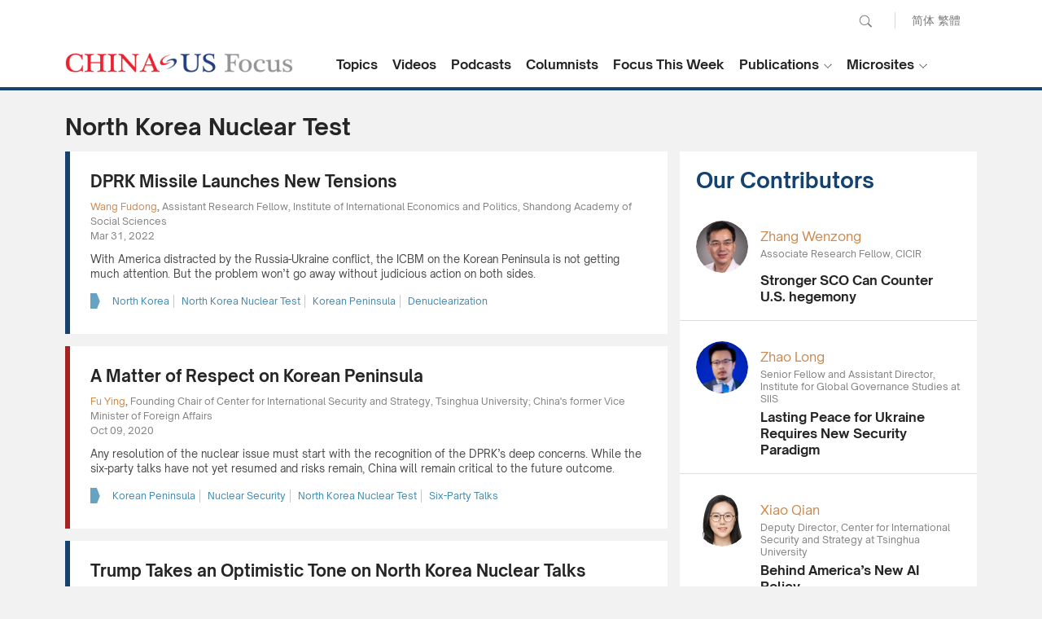

--- FILE ---
content_type: text/html; charset=utf-8
request_url: https://www.chinausfocus.com/tags/north-korea-nuclear-test/
body_size: 23831
content:
<!doctype html>
<html>
<head>
<title>North Korea Nuclear Test - CHINA US Focus</title>
<meta charset="utf-8">
<meta name="viewport" content="width=device-width, initial-scale=1.0, maximum-scale=1.0, user-scalable=0" />
<meta http-equiv="X-UA-Compatible" content="IE=edge,chrome=1" />
<meta name="format-detection"content="telephone=yes">
<meta name="keywords" content="" />
<meta name="description" content="" />
<meta property="og:site_name" content="China-US Focus"/>
<meta property="og:url" content="https://www.chinausfocus.com/" />
<meta property="og:title" content="North Korea Nuclear Test" />
<meta property="og:type" content="website" />
<meta property="og:description" content="" />
<link rel="canonical" href="https://www.chinausfocus.com/tags/north-korea-nuclear-test" >
<link rel="apple-touch-icon" href="/static/2017/images/icon.png">
<link rel="apple-touch-icon" sizes="72x72" href="/static/2017/images/icon_72.png">
<link rel="apple-touch-icon" sizes="114x114" href="/static/2017/images/icon@2x.png">
<link rel="apple-touch-icon-precomposed" href="/static/2017/images/icon.png">
<link rel="shortcut icon" sizes="196x196" href="/static/2017/images/icon@2x.png">
<link rel="shortcut icon" sizes="128x128" href="/static/2017/images/icon_72.png">
<link href="/static/2017/css/style.css?v20251014" rel="stylesheet" type="text/css">
<link href="/static/2017/css/channel.css?v20251014" rel="stylesheet" type="text/css">
<script src="/static/2017/js/jquery-1.11.3.min.js"></script>
<script src="/static/2017/js/chinausfocus_enSite.js"></script>
<!-- Google tag (gtag.js) -->
<script async src="https://www.googletagmanager.com/gtag/js?id=G-NPPEYDMNL3"></script>
<script>
  window.dataLayer = window.dataLayer || [];
  function gtag(){dataLayer.push(arguments);}
  gtag('js', new Date());

  gtag('config', 'G-NPPEYDMNL3');
</script>
</head>
<body>
    <div class="header"><a href="javascript:void(0)" class="menuBt_m"></a><a href="javascript:void(0)" class="searchBt_m"></a></div>
    <div class="mapBox_m">
        <div class="tit"><span class="font16 fb">Language :</span> <a href="https://www.chinausfocus.com/" class="dq">English</a> <a href="https://cn.chinausfocus.com/">简体</a> <a href="http://zh.chinausfocus.com/">繁體</a></div>
        <ul class="navlist">
            <li><a href="/">Home</a></li>
            <li><a href="/topics/">Topics</a></li>
            <li><a href="/videos/">Videos</a></li>
            <li><a href="/podcasts/">Podcasts</a></li>
            <li><a href="/authors/">Columnists</a></li>
            <li><a href="/s/focus-this-week/">Focus This Week</a></li>
        </ul>
        <ul class="navlist">
            <li class="tit fb font16">Publications :</li>
            <li><a href="/publication/">Research Reports</a></li>
            <li><a href="/magazine/">Focus Digest</a></li>
            <li><a href="/focus-recommends/">Focus Recommends</a></li>
        </ul>
        <ul class="navlist">
            <li class="tit fb font16">Microsites</li>
            <li><a href="/us-china-economic-ties/">China-US Trade</a></li>
            <li><a href="/south-china-sea/">South China Sea</a></li>
        </ul>
    </div>
    <div class="searchCoverbg">
        <div class="bgW overflowH">
            <div class="searchBar"><a href="javascript:void(0);" onclick="$('#search_news1').submit();return false;"
                    class="searchBt white">Go</a>
                <form action='/search.html' method="post" name="search_news1" id="search_news1">
                    <p class="input">
                        <input type="text" name="keyboard" value="" placeholder="Search" />
                        <input type="hidden" name="classid" value="1,2,3,4,5,11,12,29" />
                        <input type="hidden" name="show" value="title,smalltext,newstext,writer,keyboard" />
                        <input type="hidden" name="SubmitSearch" value="Search" />
                    </p>
                </form>
            </div>
        </div>
    </div>
    <div class="topBar">
        <div class="wrapMain forIndex">
            <form action='/search.html' method="post" name="search_news" id="search_news">
                <div class="pcTop">
                    <p class="pcSearch">
                        <input name="keyboard" type="text" id="keyboard" value="" placeholder="Search" class="inputSearch" />
                        <input type="hidden" name="classid" value="1,2,3,4,5,11,12,29" />
                        <input type="hidden" name="show" value="title,smalltext,newstext,writer,keyboard" />
                        <input type="hidden" name="SubmitSearch" value="Search" />
                        <a href="javascript:void(0);" class="pcSearchBt">Search</a>
                    </p>
                    <p class="language"><a href="https://cn.chinausfocus.com/">简体</a> <a href="https://zh.chinausfocus.com/">繁體</a></p>
                </div>
            </form>
            <div class="cl"></div>
            <a href="/" class="logo">CHINA US Focus</a>
            <div class="nav">
                <div class="navItem">
                    <a href="/topics/" class="navBtn fb">Topics</a>
                </div>
                <div class="navItem">
                    <a href="/videos/" class="navBtn fb">Videos</a>
                </div>
                <div class="navItem">
                    <a href="/podcasts/" class="navBtn fb">Podcasts</a>
                </div>
                <div class="navItem">
                    <a href="/authors/" class="navBtn fb">Columnists</a>
                </div>
                <div class="navItem">
                    <a href="/s/focus-this-week/" class="navBtn fb">Focus This Week</a>
                </div>
                <div class="navItem dropdownItem">
                    <a href="javascript:void(0)" class="navBtn fb">Publications</a>
                    <ul class="white dropdown">
                        <li><a href="/publication/">Research Reports</a></li>
                        <li><a href="/magazine/">Focus Digest</a></li>
                        <li><a href="/focus-recommends/">Focus Recommends</a></li>
                    </ul>
                </div>
                <div class="navItem dropdownItem">
                    <a href="javascript:void(0)" class="navBtn fb">Microsites</a>
                    <ul class="white dropdown">
                        <li><a href="/us-china-economic-ties/">China-US Trade</a></li>
                        <li><a href="/south-china-sea/">South China Sea</a></li>
                    </ul>
                </div>
            </div>
            <script type="text/javascript">
                $(".dropdownItem").hover(
                    function () {
                        $(this).toggleClass("open");
                    },
                    function () {
                        $(this).removeClass("open");
                    })

            </script>
        </div>
    </div>
    <!--headerend-->
<script type="text/javascript">
    $('#navname_0').addClass("dq");
</script>

<div class="wrapMain overflowH">
  <div class="channelTit">North Korea Nuclear Test</div>
  <div class="mainL">
    <div class="channelNewsList">
      <ul>

<li><div class="tit"><a href="/peace-security/dprk-missile-launches-new-tensions">DPRK Missile Launches New Tensions</a></div><div class="editerTxt">
<p><span class="name nameColor"><a href="/author/20355/wang-fudong.html">Wang Fudong</a></span>, <span class="editerSum">Assistant Research Fellow, Institute of International Economics and Politics, Shandong Academy of Social Sciences</span></p>
<p class="gray">Mar 31, 2022</p></div><p class="summary">With America distracted by the Russia-Ukraine conflict, the ICBM on the Korean Peninsula is not getting much attention. But the problem won’t go away without judicious action on both sides.</p><div class="tag colorBlue"><a href="/tags/north-korea/">North Korea</a><a href="/tags/north-korea-nuclear-test/">North Korea Nuclear Test</a><a href="/tags/korean-peninsula/">Korean Peninsula</a><a href="/tags/denuclearization/">Denuclearization</a></div></li>

<li><div class="tit"><a href="/peace-security/a-matter-of-respect-on-korean-peninsula">A Matter of Respect on Korean Peninsula</a></div><div class="editerTxt">
<p><span class="name nameColor"><a href="/author/155/fu-ying.html">Fu Ying</a></span>, <span class="editerSum">Founding Chair of Center for International Security and Strategy, Tsinghua University; China's former Vice Minister of Foreign Affairs</span></p>
<p class="gray">Oct 09, 2020</p></div><p class="summary">Any resolution of the nuclear issue must start with the recognition of the DPRK’s deep concerns. While the six-party talks have not yet resumed and risks remain, China will remain critical to the future outcome.</p><div class="tag colorBlue"><a href="/tags/korean-peninsula/">Korean Peninsula</a><a href="/tags/nuclear-security/">Nuclear Security</a><a href="/tags/north-korea-nuclear-test/">North Korea Nuclear Test</a><a href="/tags/six-party-talks/">Six-Party Talks</a></div></li>

<li><div class="tit"><a href="/news/trump-takes-an-optimistic-tone-on-north-korea-nuclear-talks">Trump Takes an Optimistic Tone on North Korea Nuclear Talks</a></div><div class="editerTxt">
<p><span class="name nameColor"><a href="/author/10341/wall-street-journal.html">Wall Street Journal</a></span>, <span class="editerSum"></span></p>
<p class="gray">Apr 12, 2019</p></div><p class="summary">President says a third summit with North Korean leader Kim Jong Un ‘could happen’.</p><div class="tag colorBlue"><a href="/tags/north-korea-nuclear-test/">North Korea Nuclear Test</a><a href="/tags/trump-kim-meeting/">Trump-Kim Meeting</a></div></li>

<li><a href="/foreign-policy/washington-shouldnt-blame-china-for-problems-with-north-korea"><div class="pic"><p><img src="/d/file/201807/6205eb05c7fb90c5f2f80e486ced2d92.jpg"></p ></div></a><div class="tit"><a href="/foreign-policy/washington-shouldnt-blame-china-for-problems-with-north-korea">Washington Shouldn’t Blame China for Problems with North Korea</a></div><div class="editerTxt">
<p><span class="name nameColor"><a href="/author/12/doug-bandow.html">Doug Bandow</a></span>, <span class="editerSum">Senior Fellow, Cato Institute</span></p>
<p class="gray">Jul 20, 2018</p></div><p class="summary">To his credit, President Trump was willing to help break the Korean deadlock. But the recent summit was a beginning, not the end. Washington needs to build a relationship with the Kim government, and that process will be smoother if the U.S. also improves its ties with Beijing.</p><div class="tag colorBlue"><a href="/tags/north-korea/">North Korea</a><a href="/tags/north-korea-nuclear-test/">North Korea Nuclear Test</a><a href="/tags/china-us-north-korea-relations/">China-U.S.-North Korea Relations</a></div></li>

<li><a href="/peace-security/a-risk-management-roadmap-to-denuclearization"><div class="pic"><p><img src="/d/file/201806/e8683dd4a29ecc4e6ed77263b4e0fdd6.jpg"></p ></div></a><div class="tit"><a href="/peace-security/a-risk-management-roadmap-to-denuclearization">A “Risk Management Roadmap” to Denuclearization</a></div><div class="editerTxt">
<p><span class="name nameColor"><a href="/author/20469/maria-rosaria-coduti.html">Maria Rosaria Coduti</a></span>, <span class="editerSum">PhD Candidate at the University of Sheffield</span></p>
<p class="gray">Jun 11, 2018</p></div><p class="summary">Ahead of the Trump-Kim summit, there is disagreement between the two parties on how denuclearization should be carried out — in progressive phases, or in a complete and irreversible dismantling of the program. The Center for International Security and Cooperation released a proposal for a three-phase “roadmap” to denuclearization, advocating for a risk management approach to the denuclearization process.</p><div class="tag colorBlue"><a href="/tags/north-korea/">North Korea</a><a href="/tags/north-korea-nuclear-test/">North Korea Nuclear Test</a><a href="/tags/trump-kim-meeting/">Trump-Kim Meeting</a></div></li>

<li><a href="/foreign-policy/how-the-us-should-approach-the-trump-kim-summit"><div class="pic"><p><img src="/d/file/201805/0a5ca07e715388947ae6a1bdcf8c7350.png"></p ></div></a><div class="tit"><a href="/foreign-policy/how-the-us-should-approach-the-trump-kim-summit">How the US Should Approach the Trump-Kim Summit</a></div><div class="editerTxt">
<p><span class="name nameColor"><a href="/author/106/ma-shikun.html">Ma Shikun</a></span>, <span class="editerSum">Senior Journalist, the People’s Daily</span></p>
<p class="gray">May 24, 2018</p></div><p class="summary">As the more powerful of the two countries, it falls to the US to compromise so the summit can be a success.</p><div class="tag colorBlue"><a href="/tags/north-korea/">North Korea</a><a href="/tags/north-korea-nuclear-test/">North Korea Nuclear Test</a><a href="/tags/trump-kim-meeting/">Trump-Kim Meeting</a></div></li>

<li><a href="/foreign-policy/a-new-beginning-on-the-korean-peninsula"><div class="pic"><p><img src="/d/file/201805/20e99ef6290127ea02d754a5ab5b0821.jpg"></p ></div></a><div class="tit"><a href="/foreign-policy/a-new-beginning-on-the-korean-peninsula">A New Beginning on the Korean Peninsula?</a></div><div class="editerTxt">
<p><span class="name nameColor"><a href="/author/10584/troy-stangarone.html">Troy Stangarone</a></span>, <span class="editerSum">Senior Director, Korea Economic Institute of America</span></p>
<p class="gray">May 03, 2018</p></div><p class="summary">If the summit with South Korean President Moon opened the door to a denuclearized North Korea, it will be up to President Trump to close the deal on denuclearization. The Panmunjom Declaration is intentionally ambiguous in some regards and any agreement reached at the Trump-Kim summit will be about top down aspirations, rather than a detailed agreement. However, if the summit is successful, there are certain elements we should look for in any agreement, as Troy Stangarone describes.</p><div class="tag colorBlue"><a href="/tags/trump-kim-meeting/">Trump-Kim Meeting</a><a href="/tags/north-korea/">North Korea</a><a href="/tags/south-korea/">South Korea</a><a href="/tags/korean-peninsula/">Korean Peninsula</a><a href="/tags/north-korea-nuclear-test/">North Korea Nuclear Test</a></div></li>

<li><a href="/foreign-policy/why-north-koreas-change-of-heart-on-peace-negotiations"><div class="pic"><p><img src="/d/file/201804/348a539770f4746a1b464052024f6c82.jpg"></p ></div></a><div class="tit"><a href="/foreign-policy/why-north-koreas-change-of-heart-on-peace-negotiations">Why North Korea’s Change of Heart on Peace Negotiations?</a></div><div class="editerTxt">
<p><span class="name nameColor"><a href="/author/20264/richard-javad-heydarian.html">Richard Javad Heydarian</a></span>, <span class="editerSum">Professorial Chairholder in Geopolitics, Polytechnic University of the Philippines</span></p>
<p class="gray">Apr 24, 2018</p></div><p class="summary">Richard Heydarian, recently returned from a trip to North Korea, argues that the Kim regime has returned to the negotiating table out of a fortuitous combination of greater confidence, mastery of the nuclear cycle, and vulnerability, as sanctions begin to undermine the economic viability of the country.</p><div class="tag colorBlue"><a href="/tags/north-korea/">North Korea</a><a href="/tags/north-korea-nuclear-test/">North Korea Nuclear Test</a><a href="/tags/china-us-north-korea-relations/">China-U.S.-North Korea Relations</a><a href="/tags/korean-peninsula/">Korean Peninsula</a><a href="/tags/trump-kim-meeting/">Trump-Kim Meeting</a></div></li>

<li><a href="/foreign-policy/kim-jong-uns-visit-to-china-will-bring-spring-to-the-peninsular"><div class="pic"><p><img src="/d/file/201804/cce3af1ad928c63c132358233f1a6ff3.jpg"></p ></div></a><div class="tit"><a href="/foreign-policy/kim-jong-uns-visit-to-china-will-bring-spring-to-the-peninsular">Kim Jong Un’s Visit to China Will Bring Spring to the Peninsular</a></div><div class="editerTxt">
<p><span class="name nameColor"><a href="/author/20355/wang-fudong.html">Wang Fudong</a></span>, <span class="editerSum">Assistant Research Fellow, Institute of International Economics and Politics, Shandong Academy of Social Sciences</span></p>
<p class="gray">Apr 11, 2018</p></div><p class="summary">Kim Jong Un’s clear indication to denuclearize and his recent visit to China will bring spring to the peninsula.</p><div class="tag colorBlue"><a href="/tags/north-korea/">North Korea</a><a href="/tags/china-us-north-korea-relations/">China-U.S.-North Korea Relations</a><a href="/tags/north-korea-nuclear-test/">North Korea Nuclear Test</a><a href="/tags/korean-peninsula/">Korean Peninsula</a><a href="/tags/trump-kim-meeting/">Trump-Kim Meeting</a></div></li>

<li><a href="/foreign-policy/what-the-xi-kim-meeting-means"><div class="pic"><p><img src="/d/file/201804/8d3995e77a9d215d38c9d4e11d903d63.jpg"></p ></div></a><div class="tit"><a href="/foreign-policy/what-the-xi-kim-meeting-means">What the Xi-Kim Meeting Means</a></div><div class="editerTxt">
<p><span class="name nameColor"><a href="/author/20304/dean-p.-chen.html">Dean P. Chen</a></span>, <span class="editerSum">Associate Professor of Political Science, Ramapo College of New Jersey</span></p>
<p class="gray">Apr 06, 2018</p></div><p class="summary">There are many uncertainties and moving parts, but one thing is certain: Kim’s short trip to China has shaken up the strategic dynamics of East Asia.</p><div class="tag colorBlue"><a href="/tags/china-us-north-korea-relations/">China-U.S.-North Korea Relations</a><a href="/tags/korean-peninsula/">Korean Peninsula</a><a href="/tags/north-korea/">North Korea</a><a href="/tags/north-korea-nuclear-test/">North Korea Nuclear Test</a><a href="/tags/trump-kim-meeting/">Trump-Kim Meeting</a></div></li>

      </ul>
    <div class="pages"><a class="dq">1</a><a href="/tags/north-korea-nuclear-test/1.html">2</a><a href="/tags/north-korea-nuclear-test/2.html">3</a><a href="/tags/north-korea-nuclear-test/3.html">4</a><a href="/tags/north-korea-nuclear-test/1.html" class="gt"> &gt; </a><span class="disBlock">&nbsp;&nbsp;Total 38 (10 / Page)</span></div>
    </div>
  </div>
  <div class="mainR">
  <div id="indexmainR"><script type="text/javascript" src="/ajax/con_mainR.js"></script></div>
  </div>
  <div class="wrapMain">
  <div class="pagedesc"></div>
  </div>
</div>
<script>
	$(".tag a:last-child").css("border-right","none");
	$(".channelNewsList li:even").addClass("lineL_blue");
	$(".channelNewsList li:odd").addClass("lineL_red");
</script>
<div class="wrapFooterNav">
        <div class="wrapMain forIndex white">
            <div class="toTop" onclick="javascript:window.scrollTo(0,0);"><span>Back to Top</span></div>
            <ul class="footerNav" id="footerNav_1">
                <li class="titlogo"><img src="/static/2017/images/copyright_logo2.png" alt=""></li>
                <li class="dec">China-US Focus builds trust and understanding between the U.S. and China through open dialogue among thought leaders.</li>
            </ul>
            <ul class="footerNav" id="footerNav_2">
                <li class="tit">Our Offerings</li>
                <li><a href="/topics/">Topics</a></li>
                <li><a href="/videos/">Videos</a></li>
                <li><a href="/podcasts/">Podcasts</a></li>
                <li> <a href="/authors/">Columnists</a></li>
                <li><a href="/publication/">Research Reports</a></li>
                <li><a href="/magazine/">Focus Digest</a></li>
            </ul>

            <ul class="footerNav" id="footerNav_3">
                <li class="tit">Stay Connected</li>
                <li>
                    <!-- <div class="subscribeBox">
                        <input type="text" placeholder="Your Email Address" class="input">
                        <button type="submit" class="submitBtn"></button>
                    </div> -->
                    <!--Begin CTCT Sign-Up Form-->
                    <div id="success_message" style="margin: 10px auto; display:none;">
                        Thanks for signing up!
                    </div>
                    <div class="ctct-embed-signup form">
                        <form data-id="embedded_signup:form" class="ctct-custom-form Form" name="embedded_signup"
                            method="POST" action="https://visitor2.constantcontact.com/api/signup">
                            <div class="subscribeBox">
                                <!-- The following code must be included to ensure your sign-up form works properly. -->
                                <input data-id="ca:input" type="hidden" name="ca"
                                    value="2d60ce3c-cf6a-471c-a45e-cf235fe4f713">
                                <input data-id="list:input" type="hidden" name="list" value="20">
                                <input data-id="source:input" type="hidden" name="source" value="EFD">
                                <input data-id="required:input" type="hidden" name="required" value="list,email">
                                <input data-id="url:input" type="hidden" name="url" value="">
                                <p data-id="Email Address:p">
                                    <input data-id="Email Address:input" type="text" name="email" value=""
                                        placeholder="Your Email Address" class="input">
                                </p>
                                <button type="submit" class="submitBtn" data-enabled="enabled"></button>
                                <div>
                                </div>
                            </div>
                        </form>
                    </div>
                    <script type="text/javascript">
                        var localizedErrMap = {};
                        localizedErrMap['required'] = 'This field is required.';
                        localizedErrMap['ca'] = 'An unexpected error occurred while attempting to send email.';
                        localizedErrMap['email'] = 'Please enter your email address in name@email.com format.';
                        var postURL = 'https://visitor2.constantcontact.com/api/signup';
                    </script>
                    <script type="text/javascript"
                        src="https://static.ctctcdn.com/h/contacts-embedded-signup-assets/1.0.2/js/signup-form.js"></script>
                    <!--End CTCT Sign-Up Form-->
                </li>
                <li class="subscribeDec">Get the latest stories from China-US Focus weekly.</li>
                <li>
                    <div class="cl">
                        <a href="https://www.facebook.com/ChinaUSFocus/" class="shareIco s1" target="_blank">facebook</a>
                        <a href="https://twitter.com/chinausfocus" class="shareIco s2" target="_blank">twitter</a>
                        <a href="https://www.youtube.com/user/ChinaUSFocus" class="shareIco s3" target="_blank">youtube</a>
                    </div>
                </li>
            </ul>
        </div>
    </div>
    <!--wrapFooter end-->
    <div class="Copyright">
        <div class="wrapMain forIndex">2025 China-United States Exchange Foundation. All rights reserved. &nbsp;&nbsp; <span class="gray">|</span> &nbsp;&nbsp; <a href="/html/contactus.html">Contact Us</a></div>
    </div>
</body>
</html>